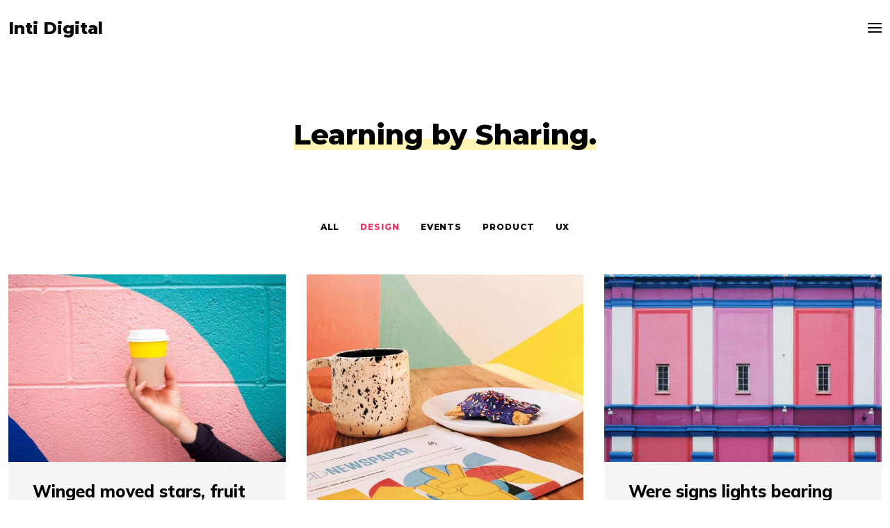

--- FILE ---
content_type: application/javascript
request_url: https://inti.digital/wp-content/themes/leedo/assets/scripts/helpers.js?ver=2.0.0
body_size: 1705
content:
/***********************************************
 * VLThemes
 ***********************************************/

'use strict';

/**
 * Initialize main helper object
 */
var VLTJS = {
	window: jQuery(window),
	document: jQuery(document),
	html: jQuery('html'),
	body: jQuery('body'),
	is_safari: /^((?!chrome|android).)*safari/i.test(navigator.userAgent),
	is_firefox: navigator.userAgent.toLowerCase().indexOf('firefox') > -1,
	is_chrome: /Chrome/.test(navigator.userAgent) && /Google Inc/.test(navigator.vendor),
	is_ie10: navigator.appVersion.indexOf('MSIE 10') !== -1,
	transitionEnd: 'transitionend webkitTransitionEnd oTransitionEnd otransitionend MSTransitionEnd',
	animIteration: 'animationiteration webkitAnimationIteration oAnimationIteration MSAnimationIteration',
	animationEnd: 'animationend webkitAnimationEnd'
};

/**
 * Detects whether user is viewing site from a mobile device
 */
VLTJS.isMobile = function(agent) {
	agent = agent || navigator.userAgent;
	return /Android|webOS|iPhone|iPad|iPod|BlackBerry|IEMobile|Opera Mini/i.test(agent);
};

/**
 * Debounce resize
 */
var resizeArr = [];
var resizeTimeout;
VLTJS.window.on('load resize orientationchange', function(e) {
	if (resizeArr.length) {
		clearTimeout(resizeTimeout);
		resizeTimeout = setTimeout(function() {
			for (var i = 0; i < resizeArr.length; i++) {
				resizeArr[i](e);
			}
		}, 250);
	}
});

VLTJS.debounceResize = function(callback) {
	if (typeof callback === 'function') {
		resizeArr.push(callback);
	} else {
		window.dispatchEvent(new Event('resize'));
	}
}


VLTJS.addLedingZero = function(number) {
	return ('0' + number).slice(-2);
}

/**
 * Throttle scroll
 */
var throttleArr = [];
var didScroll;
var delta = 5;
var lastScrollTop = 0;

VLTJS.window.on('load resize scroll orientationchange', function() {
	if (throttleArr.length) {
		didScroll = true;
	}
});

function hasScrolled() {

	var scrollTop = VLTJS.window.scrollTop(),
		windowHeight = VLTJS.window.height(),
		documentHeight = VLTJS.document.height(),
		scrollState = '';

	// Make sure they scroll more than delta
	if (Math.abs(lastScrollTop - scrollTop) <= delta) {
		return;
	}

	if (scrollTop > lastScrollTop) {
		scrollState = 'down';
	} else if (scrollTop < lastScrollTop) {
		scrollState = 'up';
	} else {
		scrollState = 'none';
	}

	if (scrollTop === 0) {
		scrollState = 'start';
	} else if (scrollTop >= documentHeight - windowHeight) {
		scrollState = 'end';
	}

	for (var i in throttleArr) {
		if (typeof throttleArr[i] === 'function') {
			throttleArr[i](scrollState, scrollTop, lastScrollTop, VLTJS.window);
		}
	}

	lastScrollTop = scrollTop;
}

setInterval(function() {
	if (didScroll) {
		didScroll = false;
		window.requestAnimationFrame(hasScrolled);
	}
}, 250);

VLTJS.throttleScroll = function(callback) {
	if (typeof callback === 'function') {
		throttleArr.push(callback);
	}
}

/**
 * Masonry grid
 */
jQuery.fn.vlt_masonry_grid = function() {

	var $ = jQuery,
		$el = $(this);

	$el.imagesLoaded(function() {
		$el.masonry({
			columnWidth: '.grid-sizer',
			itemSelector: '.grid-item',
			gutter: '.gutter-sizer',
		});
	});

	return this;
};

/**
 * AOS animation
 */
if (typeof AOS !== 'undefined') {

	VLTJS.window.on('vlt.preloader_done', function() {
		AOS.init({
			disable: 'mobile',
			offset: 120,
			once: true,
			duration: 1000,
			easing: 'ease',
		});

		function aos_refresh() {
			AOS.refresh();
		}

		aos_refresh();
		VLTJS.debounceResize(aos_refresh);
	});

}

/**
 * AJAX load more button
 */
jQuery.fn.vlt_ajax_load_more_button = function() {


	if (typeof VLT_LOAD_MORE_CDATA == 'undefined') {
		return;
	}

	var $ = jQuery,
		$el = $(this);

	var startPage = parseInt(VLT_LOAD_MORE_CDATA.load_more_btn_startPage) + 1,
		maxPages = parseInt(VLT_LOAD_MORE_CDATA.load_more_btn_maxPages),
		nextLink = VLT_LOAD_MORE_CDATA.load_more_btn_nextLink,
		noMore = VLT_LOAD_MORE_CDATA.load_more_btn_noMore,
		text = VLT_LOAD_MORE_CDATA.load_more_btn_text,
		loading = VLT_LOAD_MORE_CDATA.load_more_btn_loading;

	$('.vlt-btn--ajax-load-more span').html(text);

	var postsContainer = $el.find('.masonry'),
		itemSelector = '.grid-item';

	$el.on('click', '.vlt-btn--ajax-load-more', function(e) {
		e.preventDefault();

		if (nextLink === null) {
			return;
		}

		var $this = $(this);

		if (!$this.hasClass('disabled')) {
			$this.addClass('loading');
			$this.find('span').html(loading);
		}

		if (startPage <= maxPages) {

			$.ajax({
				type: 'POST',
				url: nextLink,
				dataType: 'html',
				success: function(data) {
					var newElems = $(data).find(itemSelector);
					if (newElems.length > 0) {

						postsContainer.append(newElems);

						postsContainer.imagesLoaded(function() {
							postsContainer.masonry('appended', newElems);
							VLTJS.document.trigger('vlt.loaded_more');
						});

						$this.removeClass('loading');
						$this.find('span').html(text);

					} else {
						$this.removeClass('loading').addClass('disabled');
						$this.find('span').html(noMore);
					}
					startPage++;
					nextLink = nextLink.replace(/\/page\/[0-9]+/, '/page/' + startPage);

					if (startPage <= maxPages) {
						$this.removeClass('loading');
					} else {
						$this.removeClass('loading').addClass('disabled');
						$this.find('span').html(noMore);
					}

				},
				error: function(jqXHR, textStatus, errorThrown) {
					console.log(jqXHR + ' :: ' + textStatus + ' :: ' + errorThrown);
				}
			});
		}

	});

	return this;

};